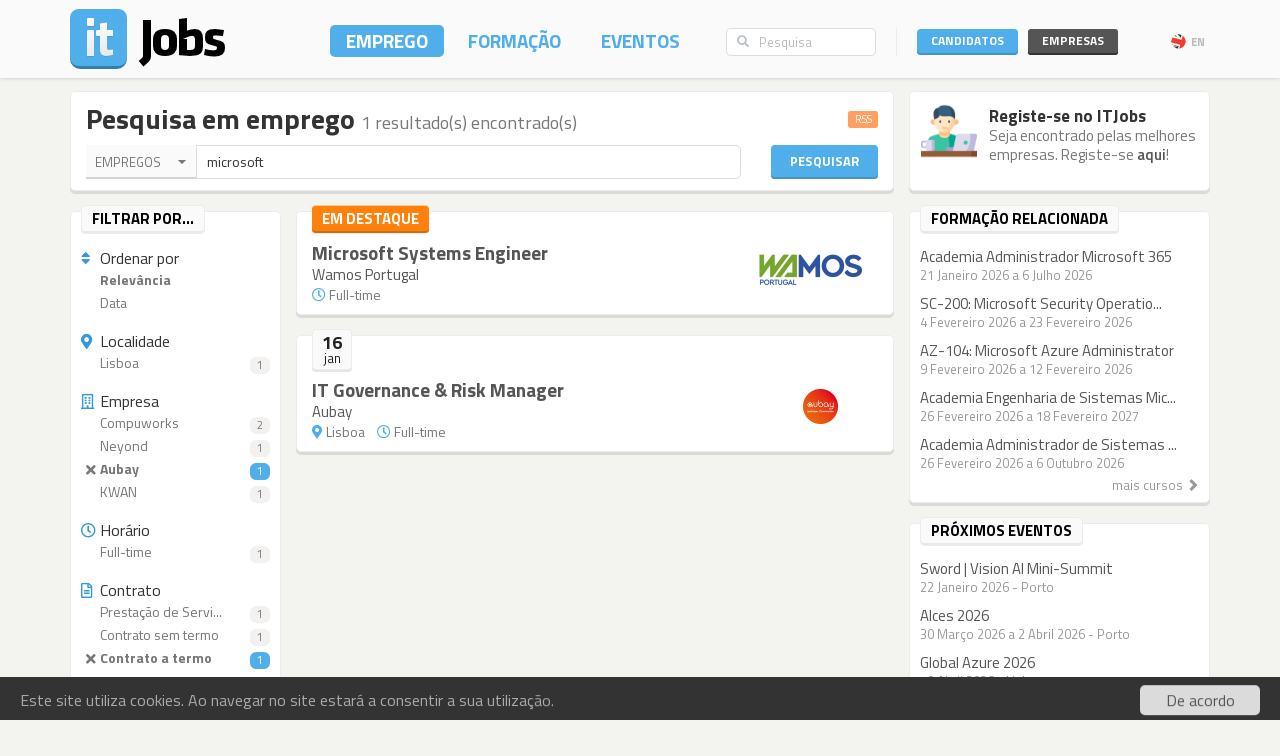

--- FILE ---
content_type: text/html; charset=utf-8
request_url: https://www.itjobs.pt/emprego?company=3540,4691,599,1479&contract=1&sort=relevance&q=microsoft
body_size: 8685
content:
<!DOCTYPE html>
<html lang="pt">
<head>
	
	<!-- Google tag (gtag.js) -->
<script async src="https://www.googletagmanager.com/gtag/js?id=G-TB699Y65FH" type="f977d4da7507b600613b3f0a-text/javascript"></script>
<script type="f977d4da7507b600613b3f0a-text/javascript">
  window.dataLayer = window.dataLayer || [];
  function gtag(){dataLayer.push(arguments);}
  gtag('js', new Date());

  gtag('config', 'G-TB699Y65FH');
</script>
	<title>Empregos - Pesquisa por &#039;microsoft&#039; em Portugal - ITJobs</title>
	<meta charset="utf-8" />
	<!--<meta http-equiv="X-UA-Compatible" content="IE=EmulateIE9" />-->
	<meta http-equiv="X-UA-Compatible" content="IE=Edge">
	<meta name="viewport" content="width=device-width, initial-scale=1.0, minimum-scale=1.0, maximum-scale=1.0, user-scalable=no">
	<meta name="rating" content="general" />
	<meta name="robots" content="index,follow" />
	<meta http-equiv="Content-Type" content="text/html; charset=utf-8" />
	<meta name="keywords" content="Pesquisa, Empregos, microsoft" />
<meta name="description" content="Empregos - Pesquisa por &#039;microsoft&#039; - 1 resultado(s) encontrado(s)" />
<meta name="title" content="Empregos - Pesquisa por &#039;microsoft&#039; em Portugal" />
<meta name="msvalidate.01" content="913116902DB4125E9E3C90A7131B1845" />
<meta name="google-site-verification" content="JeXHcifitgESJrgLf3dqWWBysS86Ei4kZEgQC9wr8ec" />
    <meta name="language" content="pt" />
	
</script>

    	<link rel="author" href="humans.txt" />
	<link rel="shortcut icon" href="https://static.itjobs.pt/images/favicon.ico" />
	<link rel="apple-touch-icon" sizes="57x57" href="https://static.itjobs.pt/images/apple-touch-icon-57x57.png">
	<link rel="apple-touch-icon" sizes="60x60" href="https://static.itjobs.pt/images/apple-touch-icon-60x60.png">
	<link rel="apple-touch-icon" sizes="72x72" href="https://static.itjobs.pt/images/apple-touch-icon-72x72.png">
	<link rel="apple-touch-icon" sizes="76x76" href="https://static.itjobs.pt/images/apple-touch-icon-76x76.png">
	<link rel="apple-touch-icon" sizes="114x114" href="https://static.itjobs.pt/images/apple-touch-icon-114x114.png">
	<link rel="apple-touch-icon" sizes="120x120" href="https://static.itjobs.pt/images/apple-touch-icon-120x120.png">
	<link rel="apple-touch-icon" sizes="144x144" href="https://static.itjobs.pt/images/apple-touch-icon-144x144.png">
	<link rel="apple-touch-icon" sizes="152x152" href="https://static.itjobs.pt/images/apple-touch-icon-152x152.png">
	<link rel="apple-touch-icon" sizes="180x180" href="https://static.itjobs.pt/images/apple-touch-icon-180x180.png">
	<link rel="icon" type="image/png" href="https://static.itjobs.pt/images/favicon-32x32.png" sizes="32x32">
	<link rel="icon" type="image/png" href="https://static.itjobs.pt/images/android-chrome-192x192.png" sizes="192x192">
	<link rel="icon" type="image/png" href="https://static.itjobs.pt/images/favicon-96x96.png" sizes="96x96">
	<link rel="icon" type="image/png" href="https://static.itjobs.pt/images/favicon-16x16.png" sizes="16x16">
	<link rel="manifest" href="https://www.itjobs.pt/app.webmanifest">
	<meta name="msapplication-TileColor" content="#2d89ef">
	<meta name="msapplication-TileImage" content="https://static.itjobs.pt/images/mstile-144x144.png">
	<meta name="theme-color" content="#ffffff">
	<meta name="application-name" content="ITJobs">
	<meta name="apple-mobile-web-app-title" content="ITJobs">
	<meta name="publisher" content="ITJobs">  

	
	<meta name="referrer" content="origin">
        
    			<link rel="alternate" type="application/rss+xml" title="RSS - Pesquisa por 'microsoft'" href="https://feeds.itjobs.pt/feed/emprego?contract=4&company=1508%2C3540%2C599%2C7039%2C2756%2C977%2C283%2C6433&q=microsoft">	
		
    <!-- Bootstrap core CSS -->
	

	<link rel="stylesheet" href="https://static.itjobs.pt/css/bootstrap.min.css">
	<link rel="stylesheet" href="https://static.itjobs.pt/css/bootstrap-select.css">
	<!--[if !IE 8]><!-->
	<link rel="stylesheet" href="https://static.itjobs.pt/css/semantic-ui.checkbox.min.css">
	<!--<![endif]-->
	<!--link rel="stylesheet" href="https://static.itjobs.pt/css/tokenfield-typeahead.css" type="text/css" rel="stylesheet"-->
    <!--link rel="stylesheet" href="https://static.itjobs.pt/css/bootstrap-tokenfield.css" type="text/css" rel="stylesheet"-->
	<link rel="stylesheet" href="https://static.itjobs.pt/css/datepicker.css">
    <!-- carousel -->
    <link rel="stylesheet" href="https://static.itjobs.pt/css/owl.carousel.css">
    <link rel="stylesheet" href="https://static.itjobs.pt/css/owl.theme.css">
	<!-- ITJobs CSS -->
	<link rel="stylesheet" href="https://static.itjobs.pt/css/frontend.css?btfc=20251110">
	<link rel="stylesheet" href="https://static.itjobs.pt/css/action-pills.css?btfc=20250925">
	<link rel="stylesheet" href="https://static.itjobs.pt/css/company.css?btfc=20250925">

	<!--[if lte IE 9]>
	<link rel="stylesheet" href="https://static.itjobs.pt/css/ie.css?btfc=20150814">
	<![endif]-->

    <!-- HTML5 shim and Respond.js IE8 support of HTML5 elements and media queries -->
    <!--[if lt IE 9]>
      <script src="https://static.itjobs.pt/js/html5shiv.min.js"></script>
      <script src="https://static.itjobs.pt/js/respond.min.js"></script>
    <![endif]-->

    <!-- Font Awesome -->
	<link rel="stylesheet" href="https://static.itjobs.pt/css/font-awesome/css/all.min.css">
	<link rel="stylesheet" href="https://static.itjobs.pt/css/font-awesome/css/v4-shims.min.css">

    <!-- Google Fonts -->
    <link href='https://fonts.googleapis.com/css?family=Titillium+Web:300,400,700,600,600i' rel='stylesheet' type='text/css'>

    <script src="https://code.jquery.com/jquery-1.11.2.min.js" integrity="sha256-Ls0pXSlb7AYs7evhd+VLnWsZ/AqEHcXBeMZUycz/CcA=" crossorigin="anonymous" type="f977d4da7507b600613b3f0a-text/javascript"></script>
   	<script type="f977d4da7507b600613b3f0a-text/javascript" src="https://static.itjobs.pt/js/functions.js"></script>

	
	<!-- Begin Cookie Consent plugin by Silktide - http://silktide.com/cookieconsent -->
	<script type="f977d4da7507b600613b3f0a-text/javascript">
	    window.cookieconsent_options = {"message":"Este site utiliza cookies. Ao navegar no site estará a consentir a sua utilização.","dismiss":"De acordo","link":null,"theme":"https://static.itjobs.pt/css/cookieconsent.css"};
	</script>
		
	<script type="f977d4da7507b600613b3f0a-text/javascript" src="https://static.itjobs.pt/js/cookieconsent.latest.min.js"></script>
	<!-- End Cookie Consent plugin -->

	
	<!-- Facebook Pixel Code -->
	<script type="f977d4da7507b600613b3f0a-text/javascript">
	  !function(f,b,e,v,n,t,s)
	  {if(f.fbq)return;n=f.fbq=function(){n.callMethod?
	  n.callMethod.apply(n,arguments):n.queue.push(arguments)};
	  if(!f._fbq)f._fbq=n;n.push=n;n.loaded=!0;n.version='2.0';
	  n.queue=[];t=b.createElement(e);t.async=!0;
	  t.src=v;s=b.getElementsByTagName(e)[0];
	  s.parentNode.insertBefore(t,s)}(window, document,'script',
	  'https://connect.facebook.net/en_US/fbevents.js');
	  fbq('init', '200278504119211');
	  fbq('track', 'PageView');
	</script>
	<noscript><img height="1" width="1" style="display:none"
	  src="https://www.facebook.com/tr?id=200278504119211&ev=PageView&noscript=1"
	/></noscript>
	<!-- End Facebook Pixel Code -->

</head>


<body>

	<!-- Inicio Nav Top -->
	<div class="navbar top navbar-fixed-top">
	
			<!-- Inicio Container -->
			<div class="container">
				
				<!-- Inicio Top-Header -->
				<div class="top-header">

						<!-- Inicio Logo -->
						<a href="https://www.itjobs.pt">
							<div class="navbar-header pull-left">
								<img class="logo" alt="ITJobs - Emprego e Formação em Tecnologias de Informação" title="ITJobs - Emprego e Formação em Tecnologias de Informação" alt="ITJobs - Emprego e Formação em Tecnologias de Informação" src="https://static.itjobs.pt/images/logo.png" />
							</div>
						</a>
						<!-- Fim Logo -->
						
						<!-- off canvas button-->
						<button type="button" aria-label="Navigation" title="Navigation" id="nav-mobile" class="navbar-toggle visible-xs visible-sm pull-right nav-mobile" data-toggle="offcanvas" data-target=".navmenu">
							<i class="fa fa-bars"></i>
						</button>
						
						<!-- Inicio Header-Block-->
						<div class="header-block">
						
					
							<!-- Inicio Login Menu -->
							<div class="login-box pull-right hidden-xs hidden-sm">
								
								
								
									<div class="login-group">
										<!-- Inicio Candidatos -->
										<div class="pull-left candidates-drop">

											<button aria-label="Candidatos" title="Candidatos" class="btn btn-embossed pull-left btn-candidates" id="drop1" data-toggle="dropdown" data-target="#" aria-expanded="false">Candidatos</button>

											<!-- Dropdown Candidatos Inicio -->
											<div class="dropdown-menu login-menu keep_open1" aria-labelledby="drop1">

												<span class="dropup">
													<span class="caret"></span>
													<span class="caret bg-caret"></span>
												</span>

												<div class="c-top">
													<a href="/user/oauth/linkedin?referer=/emprego?company=3540,4691,599,1479&contract=1&sort=relevance&q=microsoft" class="btn btn-embossed btn-primary btn-wide btn-linkedin"><i class="fa fa-linkedin"></i><span>Entrar com LinkedIn</span></a>
													<div class="or-alt">
														<span>ou</span>
														<hr/>
													</div>
																										<form method="POST" action="/user/login">
														<input type="hidden" name="user[referer]" value="/emprego?company=3540,4691,599,1479&amp;contract=1&amp;sort=relevance&amp;q=microsoft" id="user_referer" /><input type="hidden" name="user[_csrf_token]" value="d2446d8feee95ec342378d60eacec3b4" id="user__csrf_token" />														<div class="joined">
															<input type="text" name="user[email]" autocomplete="username" class="form-control input-sm" placeholder="Email" id="user_email" />															<input type="password" name="user[password]" autocomplete="current-password" class="form-control input-sm" placeholder="Password" id="user_password" />														</div>
														<button aria-label="Entrar" title="Entrar" class="btn btn-embossed btn-primary btn-wide pull-right">Entrar</button>
														<div class="clearfix"></div>
														<a href="/user/recover" class="grey" title="Esqueceu-se da password?"><span class="password-text">Esqueceu-se da password?</span></a>
													</form>
												</div>

												<div class="register-bottom">
													<a href="/user/register" class="btn btn-embossed btn-primary btn-green btn-wide">Registe-se!</a>
												</div>

											</div>
											<!-- Dropdown Candidatos Fim -->

										</div>
										<!-- Fim Candidatos -->

										<!-- Inicio Company -->
										<div class="pull-left company-drop">

											<button aria-label="Empresas" title="Empresas" class="btn btn-xs pull-left btn-new btn-embossed btn-company" id="drop2" data-toggle="dropdown" data-target="#" aria-expanded="false">Empresas</button>

											<!-- Dropdown Candidatos Inicio -->
											<div class="dropdown-menu login-menu keep_open2" aria-labelledby="drop2">

												<span class="dropup">
													<span class="caret"></span>
													<span class="caret bg-caret"></span>
												</span>

												<div class="c-top">
																										<form method="POST" action="/company/login">
														<input type="hidden" name="referer" id="referer" /><input type="hidden" name="_csrf_token" value="0564582ed65961a3ac14323a71025aba" id="csrf_token" />														<div class="joined">
															<input type="text" name="email" autocomplete="username" class="form-control input-sm" placeholder="Email" id="email" />															<input type="password" name="password" autocomplete="current-password" class="form-control input-sm" placeholder="Password" id="password" />														</div>
														<button aria-label="Entrar" title="Entrar" class="btn btn-embossed btn-primary btn-wide pull-right">Entrar</button>
														<div class="clearfix"></div>
														<a href="/company/recover" class="grey" title="Esqueceu-se da password?"><span class="password-text">Esqueceu-se da password?</span></a>
													</form>
												</div>

												<div class="register-bottom">
													<a href="/company/register" class="btn btn-embossed btn-primary btn-green btn-wide">Registe-se!</a>
												</div>

											</div>
											<!-- Dropdown Candidatos Fim -->
										</div>
										<!-- Fim Company -->
									</div>
																		<!-- Inicio Bloco Language -->
									<a href="?lang=en_US" title="EN" rel="nofollow"><div class="btn-lang pull-right"><div class="flag pull-left"><img alt="EN" title="EN" src="https://static.itjobs.pt/images/flag_en_US.png"></div>EN</div></a>
									<!-- Fim Bloco Language-->
																										</div>
								<!-- Fim Login Menu -->
							
								<!-- Inicio Search Box -->
								<div class="form-group search-box hidden-xs hidden-sm">
									<form method="POST" action="/pesquisa">
										<div class="input-group">         
											<input type="hidden" name="search_type" value="job">
											<span class="input-group-addon addon-searchbox" id="basic-addon1"><i class="fa fa-search"></i></span>
											<input type="text" class="form-control input-searchbox" placeholder="Pesquisa" name="q">
										</div>
									</form>
								</div>
								<!-- Fim search Box -->

							<!-- Inicio Menu -->
							<nav class="nav-top pull-right hidden-xs">
								<ul class="nav navbar-nav">
									<li class="nav-1 active"><a title="Emprego" href="/emprego">Emprego</a></li>
									<li class="nav-2 "><a title="Formação" href="/formacao">Formação</a></li>
									<li class="nav-3 "><a title="Eventos" href="/eventos">Eventos</a></li>
								</ul>
							</nav>
							<!-- Fim Menu -->
						
						</div>
						<!-- Fim Header-Block-->
				
				</div>
				<!-- Fim Top-Header -->
				
			</div>
			<!-- Fim Container -->
			
		</div>
		<!-- Fim Nav Top -->
							
			<!-- Inicio Wrap -->
			<div class="wrap">
					<!-- Inicio Menutop responsive -->
					<div class="menutop">
						<!-- Inicio Container -->
						<div class="container">
							<div class="form-group search-box">
								<form method="POST" action="/pesquisa">
									<input type="hidden" name="search_type" value="job">
									<div class="input-group">         
										<span class="input-group-btn">
											<button aria-label="Pesquisa" title="Pesquisa" type="submit" class="btn btn-searchbox"><i class="fa fa-search"></i></button>
										</span>
										<input type="text" class="form-control input-searchbox" name="q" placeholder="Pesquisa" id="search-responsive">
									</div>
								</form>
							</div>

							<ul class="nav">
								<li><a title="Emprego" href="/emprego">Empregos</a></li>
								<li><a title="Formação" href="/formacao">Formação</a></li>
								<li class="divider"><a title="Eventos" href="/eventos">Eventos</a></li>
								
																				
							
								<li class="sidebar-title">ENTRAR</li>
								<li><a title="Empresas" href="/company/login">Empresas</a></li>
								<li class="divider"><a title="Candidatos" href="/user/login">Candidatos</a></li>
								
								<li class="sidebar-title">Idioma</li>
								<li><a href="/?lang=en_US">Inglês</a></li>
						
								
							</ul>
						</div>
						<!-- Fim Container -->
					</div>
					<!-- Fim Menutop -->

				<!-- container -->
				<div class="container main-container">
					<!-- Inicio Row -->
   	<div class="row">
   		<!-- Inicio Bloco Conteúdo -->
		<div class="col-xs-12 col-md-9 altered">
			<div class="block srch-title-block">
	
		
		<h1 class="title pull-left">Pesquisa em emprego <small>1 resultado(s) encontrado(s)</small></h1>
	<a href="http://feeds.itjobs.pt/feed/emprego?contract=1&company=3540%2C4691%2C599%2C1479&q=microsoft" title="RSS - Pesquisa por 'microsoft'"><span class="label label-default rss-label pull-right">RSS</span></a>
			
		
		
		<div class="clearfix"></div>
	
	<form action="/pesquisa" method="POST">
		<!-- Search Box Inicio -->
		<div class="row">

			<!-- Col-md-10 Inicio -->
			<div class="col-md-10 col-sm-9">

				<!-- Input-Group -->
				<div class="input-group">
					<!-- select -->
					<select name="search_type" class="srch-picker" style="display: none; opacity: 1; ">
						<option value="job" selected>Empregos</option>
						<option value="course" >Formação</option>
						<option value="event" >Eventos</option>
						<option value="company" >Empresas</option>
					</select>
					<!-- select -->

					<input type="text" name="q" class="form-control" id="typeahead" value="microsoft" placeholder="..." tabindex="0">
				</div>
				<!-- Input Group -->
			</div>
			<!-- Col-md-10 Fim -->

			<!-- Botão Pesquisar Inicio -->
			<div class="col-md-2 col-sm-3">
				<button type="submit" class="btn btn-srch btn-embossed">Pesquisar</button>
			</div>
			<!-- Botão Pesquisar Fim -->

		</div>
		<!-- Search Box Fim -->
	</form>
		
	
</div>
				
<script type="f977d4da7507b600613b3f0a-text/javascript">
$(document).ready(function() {

	// select picker
	$('.srch-picker').selectpicker();
	$('.srch-picker').selectpicker('setStyle', 'btn-drp-srch');      


  $(function() {
    function split( val ) {
      return val.split( / \s*/ );
    }
    function extractLast( term ) {
      return split( term ).pop();
    }

    $( "#typeahead" )
      // don't navigate away from the field on tab when selecting an item
      .bind( "keydown", function( event ) {
        if ( event.keyCode === $.ui.keyCode.TAB &&
            $( this ).autocomplete( "instance" ).menu.active ) {
          event.preventDefault();
        }
      })
      .autocomplete({
        source: function( request, response ) {
          $.getJSON( "https://api.itjobs.pt/tags.json", {
            q: extractLast( request.term )
          }, response );
        },
        search: function() {
          // custom minLength
          var term = extractLast( this.value );
          if ( term.length < 2 ) {
            return false;
          }
        },
        focus: function() {
          // prevent value inserted on focus
          return false;
        },
        select: function( event, ui ) {
          var terms = split( this.value );
          // remove the current input
          terms.pop();
          // add the selected item
          terms.push( ui.item.value );
          // add placeholder to get the comma-and-space at the end
          terms.push( "" );
          this.value = terms.join( " " );
          return false;
        }
      });
});

		
});
</script>						
		</div>
		<!-- Fim Bloco Conteúdo -->
		<div class="col-md-3 altered hidden-xs hidden-sm">
			
		
		<div class="block corner">
		<img src="https://static.itjobs.pt/images/icons/m/new_user.png" class="icon" alt="Registe-se no ITJobs<">	
		<div class="content-box">
			<h5 class="nm">Registe-se no ITJobs</h5>
			<div class="text">Seja encontrado pelas melhores empresas. Registe-se <a href="/user/register">aqui</a>!</div>
		</div>
		<div class="clearfix"></div>
	</div>

		
		</div>
   	</div>
<!-- Fim Row -->
    	
		
	<!-- Inicio Row -->
	<div class="row">
			
		<!-- Inicio Bloco Conteúdo -->
		<div class="col-xs-12 col-md-9 altered">
			
			
			<!-- Inicio Row -->
			<div class="row">
				
					
					<div class="col-xs-12 visible-xs-block">
						<div class="filter-mobile mb15x clearfix visible-xs-block">
							<div class="btn btn-embossed btn-primary btn-lg pull-right" data-target="#filters" data-toggle="collapse">
								<span class="pull-left">
									Filtrar <i class="fa fa-caret-down"></i> 
								</span>
								
																
																	<span class="filter-stats pull-right">
									3 Activo(s)									</span>
															</div>
						</div>
					</div>


				<!-- Inicio Filtros -->
				<div class="col-xs-12 col-sm-3  col-md-3 altered">

					<div id="filters" class="hidden-xs visible-sm-block visible-md-block visible-lg-block">

						<!-- Block Inicio -->
						<div class="block sidebar">

							<div class="heading hidden-xs">
								<div class="heading-title">
									<div class="sidebar-text  pull-left">
										Filtrar por...
									</div>
								</div>
							</div>
							
							<div class="sidebar-content">					
							
							<h6 class="filter-h"><i class="fa fa-sort blue"></i>Ordenar por</h6>

							<ul class="list-group filter">
								<li class="list-group-item active"><a href="/emprego?contract=1&company=3540%2C4691%2C599%2C1479&q=microsoft&sort=relevance"><div class="empty">&nbsp;</div>Relevância</a></li>
								<li class="list-group-item "><a href="/emprego?contract=1&company=3540%2C4691%2C599%2C1479&q=microsoft&sort=date"><div class="empty">&nbsp;</div>Data</a></li>
							</ul>
														
							
							<h6 class="filter-h"><i class="fa fa-map-marker blue"></i>Localidade</h6>

							<ul class="list-group filter">
																										<li class="list-group-item "><a href="/emprego?location=14&contract=1&company=3540%2C4691%2C599%2C1479&sort=relevance&q=microsoft"><div class="empty">&nbsp;</div>Lisboa<span class="badge ">1</span></a></li>
									
																		
																
																	
							</ul>
							
														<h6 class="filter-h"><i class="fa fa-building-o blue"></i>Empresa</h6>

							<ul class="list-group filter">
																										<li class="list-group-item "><a href="/emprego?company=3540,4691,599,1479,283&contract=1&sort=relevance&q=microsoft"><div class="empty">&nbsp;</div>Compuworks<span class="badge ">2</span></a></li>
									
									<!-- list colapse open -->
										
																										<li class="list-group-item "><a href="/emprego?company=3540,4691,599,1479,3086&contract=1&sort=relevance&q=microsoft"><div class="empty">&nbsp;</div>Neyond<span class="badge ">1</span></a></li>
									
									<!-- list colapse open -->
										
																										<li class="list-group-item active"><a href="/emprego?company=3540,4691,1479&contract=1&sort=relevance&q=microsoft"><div class="empty"><i class="fa fa-times"></i></div>Aubay<span class="badge active">1</span></a></li>
									
									<!-- list colapse open -->
										
																										<li class="list-group-item "><a href="/emprego?company=3540,4691,599,1479,4598&contract=1&sort=relevance&q=microsoft"><div class="empty">&nbsp;</div>KWAN<span class="badge ">1</span></a></li>
									
									<!-- list colapse open -->
										
																	<!-- list colapse closer -->
																</ul>
														
							
							

														

														<h6 class="filter-h"><i class="fa fa-clock-o blue"></i>Horário</h6>				
							<ul class="list-group filter">
																								    	<li class="list-group-item "><a href="/emprego?type=1&contract=1&company=3540%2C4691%2C599%2C1479&sort=relevance&q=microsoft"><div class="empty">&nbsp;</div>Full-time<span class="badge ">1</span></a></li>
															</ul>
														
							
														<h6 class="filter-h"><i class="fa fa-file-text-o blue"></i>Contrato</h6>

							<ul class="list-group filter">
																										<li class="list-group-item "><a href="/emprego?contract=1%2C4&company=3540%2C4691%2C599%2C1479&sort=relevance&q=microsoft"><div class="empty">&nbsp;</div>Prestação de Servi...<span class="badge ">1</span></a></li>
																										<li class="list-group-item "><a href="/emprego?contract=1%2C2&company=3540%2C4691%2C599%2C1479&sort=relevance&q=microsoft"><div class="empty">&nbsp;</div>Contrato sem termo<span class="badge ">1</span></a></li>
																										<li class="list-group-item active"><a href="/emprego?company=3540%2C4691%2C599%2C1479&sort=relevance&q=microsoft"><div class="empty"><i class="fa fa-times"></i></div>Contrato a termo<span class="badge active">1</span></a></li>
															</ul>
							
							
							</div>
						
						</div>
						<!-- Block Fim -->
				</div>
				
				</div>
				<!-- Fim Filtros -->



				<!-- Listing start -->
				<div class="col-xs-12  col-sm-9 col-md-9  altered">
					<div class="block borderless promoted">				
	<div class="heading">
		 <div class="heading-title">
			<div class="sidebar-text pull-left">Em destaque</div>
		</div>
	</div>
	<div class="promoted-content">
				<div class="responsive-container">
			<div class="img-container">
				<a title="Wamos Portugal" href="/empresa/wamos-portugal"><img alt="Wamos Portugal" title="Wamos Portugal" src="https://static.itjobs.pt/images/companies/bd/852/3142/logo.png?btfc=1762775376" /></a>			</div>
		</div>
				<div class="list-title"><a class="title" title="Microsoft Systems Engineer" href="/oferta/509028/microsoft-systems-engineer">Microsoft Systems Engineer</a></div>
		<div class="list-name"><a title="Wamos Portugal" href="/empresa/wamos-portugal">Wamos Portugal</a></div>
		<div class="list-details">
										<i class="fa fa-clock-o"></i>&nbsp;Full-time&nbsp;&nbsp;&nbsp;
					</div>
	</div>
</div>
						

					
						
													
														
						<!-- Bloco Diário Inicio -->
						<div class="block borderless">
							
							<!-- Cabeçalho Data Inicio -->
							<div class="heading">
								 <div class="date-box">
									<div class="d-d">16</div>
									<div class="d-m">jan</div>
								</div>
							</div>
							<!-- Cabeçalho Data Fim -->

							<!-- Listagem Diária Inicio -->
							<ul class="list-unstyled listing">
							
																			<li class="first">
																						<div class="responsive-container">
									<div class="img-container">
										<a title="Aubay" href="/empresa/aubay"><img alt="Aubay" src="https://static.itjobs.pt/images/companies/34/35c/599/logo.png?btfc=1768506951" /></a>									</div>
								</div>
														<div class="list-title"><a class="title" title="IT Governance &amp; Risk Manager" href="/oferta/508852/it-governance-risk-manager">IT Governance &amp; Risk Manager</a></div>
							<div class="list-name"><a title="Aubay" href="/empresa/aubay">Aubay</a></div>
							<div class="list-details">
																	<i class="fa fa-map-marker"></i>&nbsp;Lisboa&nbsp;&nbsp;&nbsp;
																									<i class="fa fa-clock-o"></i>&nbsp;Full-time&nbsp;&nbsp;&nbsp;
																																								&nbsp;
							</div>
						</li>
					
										
					
					
						</ul>
						<!-- Listagem Diária Fim -->
					</div>
					<!-- Listing end -->
										
					<div class="pagination-container"><ul class="pagination"></ul></div>

				</div>
				<!-- Listing Fim -->

				
				
			</div>
			<!-- Fim Row -->
			
		</div>
		<!-- Fim Bloco Conteúdo -->
		
		<!-- Inicio Bloco Sidebar -->
		<div class="col-xs-12 col-sm-12 col-md-3 altered">
			<div class="row">
							
				
				<!-- related courses start -->
<div class="col-xs-12 col-sm-12 col-md-12">
	<div class="block sidebar">
		 <div class="heading">
			 <div class="heading-title">
				 <div class="sidebar-text  pull-left">Formação relacionada</div>
			 </div>
		</div>
 
		<div class="sidebar-content">
			<div class="row">
				<ul class="list-unstyled item-list">
							
					<li class="col-md-12 col-sm-4 col-xs-12">		
				<div class="title"><a class="title" title="Academia Administrador Microsoft 365" href="/curso/7338/academia-administrador-microsoft-365">Academia Administrador Microsoft 365</a></div>
			  	<div class="details">21 Janeiro 2026  a  6 Julho 2026 </div>
					</li>
			  				
					<li class="col-md-12 col-sm-4 col-xs-12">		
				<div class="title"><a class="title" title="SC-200: Microsoft Security Operations Analyst" href="/curso/7426/sc-200-microsoft-security-operations-analyst">SC-200: Microsoft Security Operatio...</a></div>
			  	<div class="details"> 4 Fevereiro 2026  a 23 Fevereiro 2026 </div>
					</li>
			  				
					<li class="col-md-12 col-sm-4 col-xs-12">		
				<div class="title"><a class="title" title="AZ-104: Microsoft Azure Administrator" href="/curso/7435/az-104-microsoft-azure-administrator">AZ-104: Microsoft Azure Administrator</a></div>
			  	<div class="details"> 9 Fevereiro 2026  a 12 Fevereiro 2026 </div>
					</li>
			  				
					<li class="col-md-12 col-sm-4 col-xs-12">		
				<div class="title"><a class="title" title="Academia Engenharia de Sistemas Microsoft" href="/curso/7341/academia-engenharia-de-sistemas-microsoft">Academia Engenharia de Sistemas Mic...</a></div>
			  	<div class="details">26 Fevereiro 2026  a 18 Fevereiro 2027 </div>
					</li>
			  				
					<li class="col-md-12 col-sm-4 col-xs-12">		
				<div class="title"><a class="title" title="Academia Administrador de Sistemas Microsoft" href="/curso/7342/academia-administrador-de-sistemas-microsoft">Academia Administrador de Sistemas ...</a></div>
			  	<div class="details">26 Fevereiro 2026  a  6 Outubro 2026 </div>
					</li>
			  				</ul>
			</div>
			<a href="/formacao" title="mais cursos"><div class="related-more pull-right">mais cursos <span class="glyphicon glyphicon-chevron-right"></span></div></a>
		  <div class="clearfix"></div>
		</div>
	</div>
</div>
<!-- related courses end -->

				<!-- related events start -->
	
<!-- latest events start -->
<div class="col-xs-12 col-sm-12 col-md-12">
	<div class="block sidebar">
		 <div class="heading">
			 <div class="heading-title">
				 <div class="sidebar-text  pull-left">Próximos eventos</div>
			 </div>
		</div>
 		<div class="sidebar-content">
 			<div class="row">
				<ul class="list-unstyled item-list">
												<li class="col-md-12 col-sm-4 col-xs-12">
						<div class="title"><a class="title" title="Sword | Vision AI Mini-Summit" href="/evento/1315/sword-vision-ai-mini-summit">Sword | Vision AI Mini-Summit</a></div>
						<div class="details">22 Janeiro 2026   - Porto</div>
					</li>
			  									<li class="col-md-12 col-sm-4 col-xs-12">
						<div class="title"><a class="title" title="AIces 2026" href="/evento/1322/aices-2026">AIces 2026</a></div>
						<div class="details">30 Março 2026  a  2 Abril 2026  - Porto</div>
					</li>
			  									<li class="col-md-12 col-sm-4 col-xs-12">
						<div class="title"><a class="title" title="Global Azure 2026" href="/evento/1317/global-azure-2026">Global Azure 2026</a></div>
						<div class="details">18 Abril 2026   - Lisboa</div>
					</li>
			  									<li class="col-md-12 col-sm-4 col-xs-12">
						<div class="title"><a class="title" title="Leadership Ateliers Lisboa" href="/evento/1321/leadership-ateliers-lisboa">Leadership Ateliers Lisboa</a></div>
						<div class="details">22 Abril 2026  a 23 Abril 2026  - Lisboa</div>
					</li>
			  									<li class="col-md-12 col-sm-4 col-xs-12">
						<div class="title"><a class="title" title="Data Makers Fest 2026" href="/evento/1318/data-makers-fest-2026">Data Makers Fest 2026</a></div>
						<div class="details"> 4 Maio 2026  a  6 Maio 2026  - Porto</div>
					</li>
			  				</ul>
			</div>
		  <a href="/eventos" title="mais eventos"><div class="related-more pull-right">mais eventos <span class="glyphicon glyphicon-chevron-right"></span></div></a>
		  <div class="clearfix"></div>
		</div>
	</div>
</div>
<!-- latest events end -->

<!-- related events end -->
			</div>
		</div>
		<!-- Fim Bloco Sidebar -->
	</div>
	<!-- Fim Row -->

<script type="f977d4da7507b600613b3f0a-text/javascript">
$(document).ready(function() {
	// filter collapse
	$( "li.more" ).on( "click", function() {
		$(this).fadeOut( 500, function() {});
		$(this).prev(".show-more").slideDown( 700, function() {});
	});	
});
</script>				</div>
				<!-- container -->

			</div>
			<!-- Fim Wrap -->

			<footer>
				<div class="container">
					<div class="pull-left">
						<div class="footer-nav">
							<ul class="list-inline">
								<li><a title="Contacto" href="/contacto">Contacto</a></li>
								<!--<li><a title="Mobile" href="/mobile">Mobile</a></li>-->
								<li><a title="Notícias" href="/noticias">Notícias</a></li>
																<li><a title="Parceiros" href="/parceiros">Parceiros</a></li>
																<li><a title="Blog" href="/blog">Blog</a></li>
								<li><a title="API" href="/api">API</a></li>
								<li><a title="Termos e Condições" href="/termos_condicoes">Termos e Condições</a></li>
								<li><a title="Política de Privacidade" href="/privacidade">Política de Privacidade</a></li>
							</ul>
							<ul class="list-inline">
																								<li><a href="https://www.itjobs.es">España</a></li>
															</ul>
						</div>
						<div class="copyright">Copyright © 2026 <a href="http://www.redmaze.com" title="Red Maze">Red Maze</a>. Todos os direitos reservados</div>
					</div>
					<div class="pull-right">
						<div class="social-footer">
							<a href="https://www.facebook.com/itjobs.pt/" title="Facebook" class="fa-stack">
								<i class="fa fa-circle fa-stack-2x"></i>
								<i class="fa fa-facebook fa-stack-1x fa-inverse"></i>
							</a>

							<a href="https://www.linkedin.com/company/itjobs-portugal/" title="LinkedIn" class="fa-stack">
								<i class="fa fa-circle fa-stack-2x"></i>
								<i class="fa fa-linkedin fa-stack-1x fa-inverse"></i>
							</a>

							<a href="https://twitter.com/itjobs_pt" title="Twitter" class="fa-stack">
								<i class="fa fa-circle fa-stack-2x"></i>
								<i class="fa fa-twitter fa-stack-1x fa-inverse"></i>
							</a>
							<!--
							<a href="https://plus.google.com/116032357372496534001" title="Google+" class="fa-stack">
								<i class="fa fa-circle fa-stack-2x"></i>
								<i class="fa fa-google-plus fa-stack-1x fa-inverse"></i>
							</a>
							-->
						</div>
					</div>
				</div>
			</footer>
			

		    <!-- JS -->
			<script src="https://code.jquery.com/ui/1.11.4/jquery-ui.min.js" integrity="sha256-xNjb53/rY+WmG+4L6tTl9m6PpqknWZvRt0rO1SRnJzw=" crossorigin="anonymous" type="f977d4da7507b600613b3f0a-text/javascript"></script>
		    <script type="f977d4da7507b600613b3f0a-text/javascript" src="https://static.itjobs.pt/js/bootstrap.min.js"></script>
		    <script type="f977d4da7507b600613b3f0a-text/javascript" src="https://static.itjobs.pt/js/bootstrap-select.js"></script>
		    <script type="f977d4da7507b600613b3f0a-text/javascript" src="https://static.itjobs.pt/js/moment-with-langs.js"></script>
			<script type="f977d4da7507b600613b3f0a-text/javascript" src="https://static.itjobs.pt/js/semantic-ui.checkbox.min.js"></script>

			<script type="f977d4da7507b600613b3f0a-text/javascript" src="https://static.itjobs.pt/js/scrollspy.js" charset="UTF-8"></script>   
			<script type="f977d4da7507b600613b3f0a-text/javascript" src="https://static.itjobs.pt/js/affix.js" charset="UTF-8"></script>   

			<!-- date picker -->
			<script type="f977d4da7507b600613b3f0a-text/javascript" src="https://static.itjobs.pt/js/bootstrap-datepicker.js"></script>
			<script type="f977d4da7507b600613b3f0a-text/javascript" src="https://static.itjobs.pt/js/locales/bootstrap-datepicker.pt.js" charset="UTF-8"></script>
			<script type="f977d4da7507b600613b3f0a-text/javascript" src="https://static.itjobs.pt/js/locales/bootstrap-datepicker.es.js" charset="UTF-8"></script>

			<!-- carousel -->
			<script type="f977d4da7507b600613b3f0a-text/javascript" src="https://static.itjobs.pt/js/owl.carousel.js"></script>

			<!-- placeholders for ie -->			
			<script type="f977d4da7507b600613b3f0a-text/javascript" src="https://static.itjobs.pt/js/jquery.html5-placeholder-shim.js"></script>


			<script type="f977d4da7507b600613b3f0a-text/javascript">
				$(document).ready(function() {
					// responsive menu
					$('#nav-mobile').on('click', function () {
						$('.menutop').toggleClass('active');
						$("html, body").animate({ scrollTop: 0 }, "fast");
					});
					
					// Permitir o placeholder funcionar dentro de dropdown
					$('.login-box').on('shown.bs.dropdown', function () {
					$.placeholder.shim();
					})
					
					$(document).on('click', '.dropdown-menu', function (e) {
						$(this).hasClass('keep_open1') && e.stopPropagation(); // This replace if conditional.
						$(this).hasClass('keep_open2') && e.stopPropagation(); // This replace if conditional.
					});
					
					// Focus state for append/prepend inputs
					$('.input-group').on('focus', '.form-control', function () {
						$(this).closest('.input-group, .form-group').addClass('focus');
					}).on('blur', '.form-control', function () {
						$(this).closest('.input-group, .form-group').removeClass('focus');
					});

					// Add bottom-border to the first input
					$('.joined').on('focus', '.form-control:nth-child(2)', function () {
						$('.form-control:nth-child(1)').addClass('focus');
					}).on('blur', '.form-control', function () {
						$('.form-control:nth-child(1)').removeClass('focus');
					});
					
				});
			</script>

  <script src="/cdn-cgi/scripts/7d0fa10a/cloudflare-static/rocket-loader.min.js" data-cf-settings="f977d4da7507b600613b3f0a-|49" defer></script><script defer src="https://static.cloudflareinsights.com/beacon.min.js/vcd15cbe7772f49c399c6a5babf22c1241717689176015" integrity="sha512-ZpsOmlRQV6y907TI0dKBHq9Md29nnaEIPlkf84rnaERnq6zvWvPUqr2ft8M1aS28oN72PdrCzSjY4U6VaAw1EQ==" data-cf-beacon='{"version":"2024.11.0","token":"d868578f126d4b41ac5599ba627e6508","server_timing":{"name":{"cfCacheStatus":true,"cfEdge":true,"cfExtPri":true,"cfL4":true,"cfOrigin":true,"cfSpeedBrain":true},"location_startswith":null}}' crossorigin="anonymous"></script>
</body>
</html>